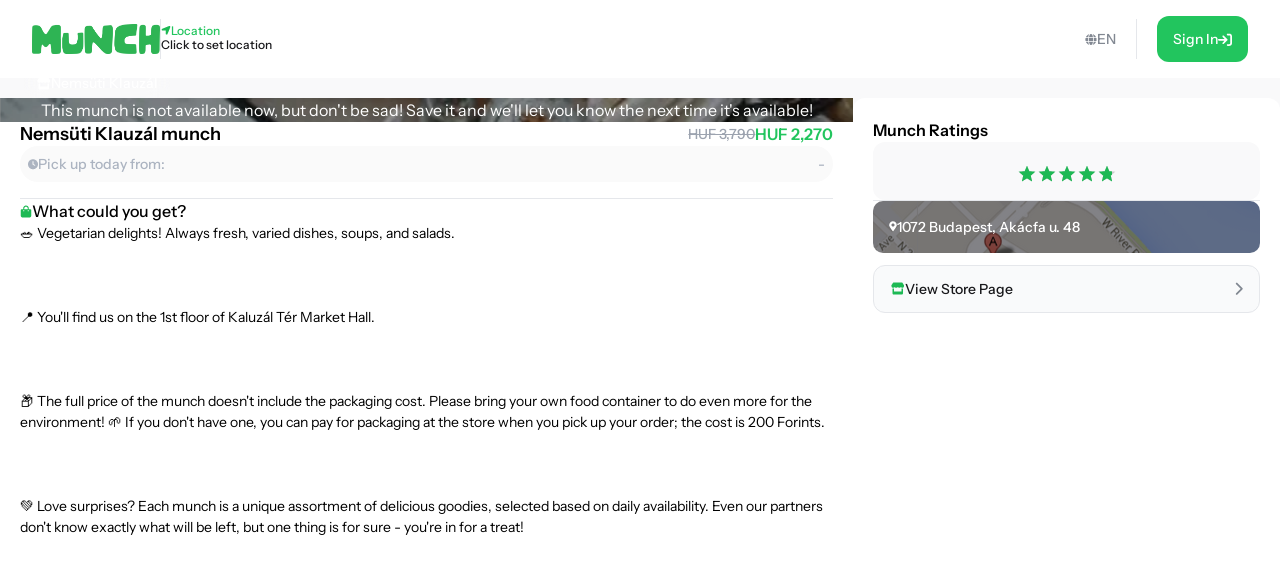

--- FILE ---
content_type: application/javascript; charset=UTF-8
request_url: https://shop.munch.eco/assets/replaceLanguageCodeInUrl-U_ii4Ygd.js
body_size: 335
content:
import{ao as o,ap as r,aq as s}from"./i18n.config-Dy6quDNj.js";function u(n){return n&&n.length?n[0]:void 0}function l(n){const e=u(n);return e!=null&&typeof e.data=="object"&&e.data!=null&&"origin"in e.data&&typeof e.data.origin=="string"?e.data.origin:typeof window<"u"?window.location.origin:""}function c({lang:n,url:e}){const a=new URL(e);if(!o.includes(n))return a.pathname;const i=r(a)?"cs":"en",t=a.pathname.split("/").filter(Boolean);return t.length===0||t[0]==null?`/${n}`:(s.test(t[0])&&o.includes(t[0])?n===i?t.shift():t[0]=n:n!==i&&t.unshift(n),a.pathname="/"+t.join("/"),a.pathname)}export{l as g,c as r};


--- FILE ---
content_type: application/javascript; charset=UTF-8
request_url: https://shop.munch.eco/assets/is-plan-event-enabled-DS1Agtkw.js
body_size: -88
content:
function l(e,d){var o,i;return typeof(d==null?void 0:d.enabled)=="boolean"?d.enabled:(i=(o=e==null?void 0:e.__default)===null||o===void 0?void 0:o.enabled)!==null&&i!==void 0?i:!0}export{l as i};
